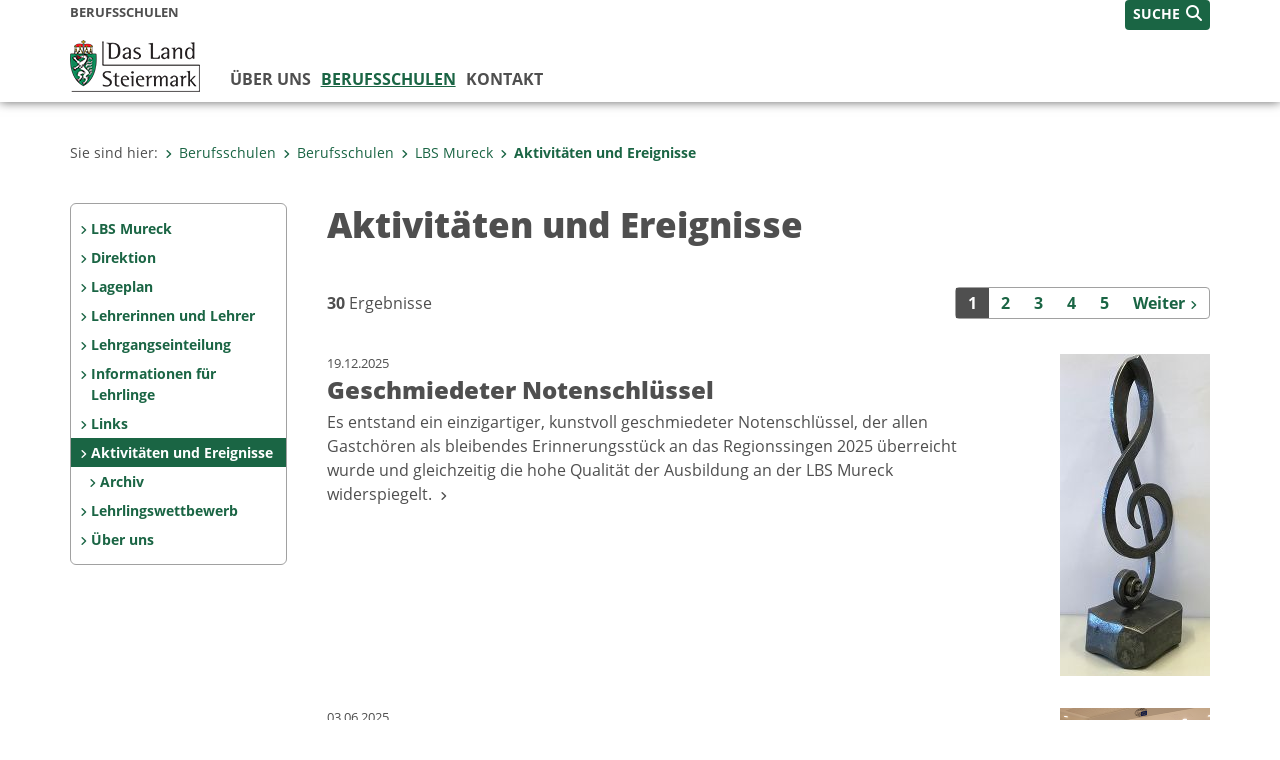

--- FILE ---
content_type: text/html;charset=UTF-8
request_url: https://www.berufsschulen.steiermark.at/cms/ziel/74837475/DE/
body_size: 6467
content:
<!DOCTYPE html><html lang="de" class="spt">
<!-- icomedias Enterprise|CMS, content and information management by icomedias gmbh - http://icomedias.com/ -->
<head><meta http-equiv="Content-Type" content="text/html; charset=utf-8"><meta name="viewport" content="width=device-width, initial-scale=1"><title>Aktivitäten und Ereignisse - Berufsschulen - Land Steiermark</title><meta name="description" content="Berufsschulen, Land Steiermark"><meta name="keywords" content="Berufsschulen, Land Steiermark"><meta name="author" content="Berufsschulen - Land Steiermark"><meta name="generator" content="ico-cms"><meta property="og:title" content="Aktivitäten und Ereignisse"><meta property="og:type" content="website"><meta property="og:url" content="https://www.berufsschulen.steiermark.at/cms/ziel/74837475/DE/"><meta property="og:image" content="https://www.verwaltung.steiermark.at/common/g/fb-sharer-image.jpg"><meta property="og:description" content="Aktivitäten und Ereignisse"><meta property="og:site_name" content="Berufsschulen - Land Steiermark"><meta property="og:locale" content="de_DE"><link href="/common/2020/fonts/opensans/css/opensans.css?v=20251211" rel="stylesheet"><link href="/common/2024/fonts/fontawesome/css/allfacss.minified.css?v=20251211" rel="stylesheet"><link href="/common/2024/css/allcss.minified.css?v=20251211" rel="stylesheet"><link href="/common/2020/css/jquery-ui.min.css?v=20251211" rel="stylesheet"><link href="/common/css/jquery-ui.structure.css?v=20251211" rel="stylesheet"><link href="/common/css/jquery-ui.theme.css?v=20251211" rel="stylesheet"><link href="/common/css/jquery.multiselect.css?v=20251211" rel="stylesheet"><link href="/common/2024/css/core-land.min.css?v=20251211" rel="stylesheet"><script>
    var _sitelang = 'DE';
    var _cmscontext = '74837475';
    var _cmsarticle = '';
</script><script src="/common/2024/js/allscripts.minified.js?v=20251211"></script><script src="/common/2020/js/jquery-ui.min.js?v=20251211"></script><script src="/common/js/jsrender.js?v=20251211"></script><script src="/common/js/jquery.multiselect.js?v=20251211"></script><script src="/common/js/jquery.scrollTo.js?v=20251211"></script><script src="/common/2024/js/scripts.js?v=20251211"></script><script src="/common/js/scriptssharednewsportal.minified.js?v=20251211"></script><link href="/common/2024/img/favicon.ico" rel="shortcut icon"><link href="/common/2024/img/apple-icon-57x57.png" rel="apple-touch-icon" sizes="57x57"><link href="/common/2024/img/apple-icon-60x60.png" rel="apple-touch-icon" sizes="60x60"><link href="/common/2024/img/apple-icon-72x72.png" rel="apple-touch-icon" sizes="72x72"><link href="/common/2024/img/apple-icon-76x76.png" rel="apple-touch-icon" sizes="76x76"><link href="/common/2024/img/apple-icon-114x114.png" rel="apple-touch-icon" sizes="114x114"><link href="/common/2024/img/apple-icon-120x120.png" rel="apple-touch-icon" sizes="120x120"><link href="/common/2024/img/apple-icon-144x144.png" rel="apple-touch-icon" sizes="144x144"><link href="/common/2024/img/apple-icon-152x152.png" rel="apple-touch-icon" sizes="152x152"><link href="/common/2024/img/apple-icon-180x180.png" rel="apple-touch-icon" sizes="180x180"><link href="/common/2024/img/android-icon-192x192.png" rel="icon" type="image/png" sizes="192x192"><link href="/common/2024/img/favicon-32x32.png" rel="icon" type="image/png" sizes="32x32"><link href="/common/2024/img/favicon-96x96.png" rel="icon" type="image/png" sizes="96x96"><link href="/common/2024/img/favicon-16x16.png" rel="icon" type="image/png" sizes="16x16"><meta name="msapplication-TileColor" content="#ffffff"><meta name="msapplication-TileImage" content="/common/2024/img/ms-icon-144x144.png"><meta name="theme-color" content="#ffffff"></head><body class="page-list server_159568792"><header class="land"><section id="accessible_statement" class="container-fluid d-print-none"><div class="row"><div class="col"><div class="heading">Navigation und Service</div><a accesskey="0" title="[Alt+0] Zum Inhalt" href="/cms/ziel/74837475/DE/#main-content" rel="nofollow">[Alt + 0] - Zum Inhalt</a><a accesskey="1" title="[Alt+1] Zur Startseite" href="/" target="_top" rel="nofollow">[Alt + 1] - Zur Startseite</a><a accesskey="2" title="[Alt+2] Zur Suche" href="/cms/ziel/74837475/DE/#top-search" rel="nofollow">[Alt + 2] - Zur Suche</a><a accesskey="3" title="[Alt+3] Zur Hautpnavigation" href="/cms/ziel/74837475/DE/#navbar-collapse-top" rel="nofollow">[Alt + 3] - Zur Hauptnavigation</a><a accesskey="4" title="[Alt+4] Zur Subnavigation" href="/cms/ziel/74837475/DE/#left-content" rel="nofollow">[Alt + 4] - Zur Subnavigation</a><a accesskey="5" title="[Alt+5] Kontakt" href="/cms/ziel/74837475/DE/#footer" rel="nofollow">[Alt + 5] - Kontakt</a></div></div></section><section class="container-fluid padding-md-device server-language-search-navbutton"><div class="container px-0"><div class="row g-0"><div class="col-6 server"><div class="servername">Berufsschulen</div></div><div class="col-6 language-search-navbutton d-print-none"><div class="navbutton-wrapper d-lg-none"><button data-trigger="navbarNav" class="navbar-toggler" type="button" title="Menü einblenden"><i class="fa-solid fa-bars"></i></button></div><div class="search-wrapper"><a data-bs-toggle="offcanvas" href="#offcanvasSearch" role="button" aria-controls="offcanvasSearch" title="Suche"><span class="wording">SUCHE</span><span class="fa-solid fa-search"></span></a></div></div></div></div></section><section class="container px-0 padding-md-device logo-main-menu"><div class="row g-0"><div class="col-4 col-lg-2 logo"><figure><a href="/" target="_top" title="Link zur Startseite Berufsschulen"><img src="/cms/bilder/983522/80/0/0/64f8920e/Land_Steiermark_2024.png" alt="Link zur Startseite Berufsschulen" title="Link zur Startseite Berufsschulen" /></a></figure></div><div class="col-lg-10 main-menu d-print-none"><div class="row g-0"><div class="col-12"><nav id="navbarNav" class="navbar navbar-expand-lg nav-bg mobile-offcanvas" aria-label="Primary"><div class="container-fluid px-0"><div class="offcanvas-header"><h5 class="offcanvas-title d-inline"> </h5><span class="btn-close-menu float-end" title="Menü ausblenden"><i class="fa-solid fa-circle-xmark fa-2xl"></i></span></div><ul class="nav navbar-nav" id="menu-mainnav"><li class=""><a href="/cms/ziel/174700852/DE/" title="Über uns" target="_top">Über uns</a></li><li class="active"><a href="/cms/ziel/173685314/DE/" title="Berufsschulen" target="_top">Berufsschulen</a><div class="d-lg-none"><ul class="nav navbar-nav nearest-top-nav"><li class="active"><a href="/cms/ziel/173686478/DE/" target="_top" title="LBS Mureck">LBS Mureck<span class="fas fa-angle-down icon-down d-none d-lg-block" aria-hidden="true"></span></a></li></ul></div><div class="d-lg-none"><div role="navigation" aria-label="Secondary"><ul class="nav flex-column left-menu"><li><a href="/cms/ziel/74838284/DE/" target="_top" title="LBS Mureck" class="nav-item no-nav-link px-2 py-1">LBS Mureck</a></li><li><a href="/cms/ziel/74837798/DE/" target="_top" title="Direktion" class="nav-item no-nav-link px-2 py-1">Direktion</a></li><li><a href="/cms/ziel/74837761/DE/" target="_top" title="Lageplan" class="nav-item no-nav-link px-2 py-1">Lageplan</a></li><li><a href="/cms/ziel/74836164/DE/" target="_top" title="Lehrerinnen und Lehrer" class="nav-item no-nav-link px-2 py-1">Lehrerinnen und Lehrer</a></li><li><a href="/cms/ziel/74836986/DE/" target="_top" title="Lehrgangseinteilung" class="nav-item no-nav-link px-2 py-1">Lehrgangseinteilung</a></li><li><a href="/cms/ziel/74838385/DE/" target="_top" title="Informationen für Lehrlinge" class="nav-item no-nav-link px-2 py-1">Informationen für Lehrlinge</a></li><li><a href="/cms/ziel/74835748/DE/" target="_top" title="Links" class="nav-item no-nav-link px-2 py-1">Links</a></li><li><a href="/cms/ziel/74837475/DE/" target="_top" title="Aktivitäten und Ereignisse" class="nav-item no-nav-link px-2 py-1 active">Aktivitäten und Ereignisse</a><ul><li><a href="/cms/ziel/74835648/DE/" target="_top" title="Archiv" class="nav-item no-nav-link px-2 py-1">Archiv</a></li></ul></li><li><a href="/cms/ziel/74837293/DE/" target="_top" title="Lehrlingswettbewerb" class="nav-item no-nav-link px-2 py-1">Lehrlingswettbewerb</a></li><li><a href="/cms/ziel/175759494/DE/" target="_top" title="Über uns" class="nav-item no-nav-link px-2 py-1">Über uns</a></li></ul></div></div><div class="flyout-outer container px-0 d-none d-lg-block"><ul class="flyout row"><li class="col-md-3"><a href="/cms/ziel/173685341/DE/" title="LBS Graz 1" target="_top"><span class="fa-solid fa-angle-right icon-right arrow-styling" aria-hidden="true"></span>LBS Graz 1</a></li><li class="col-md-3"><a href="/cms/ziel/173685469/DE/" title="LBS Graz 2" target="_top"><span class="fa-solid fa-angle-right icon-right arrow-styling" aria-hidden="true"></span>LBS Graz 2</a></li><li class="col-md-3"><a href="/cms/ziel/173685441/DE/" title="LBS Graz 3" target="_top"><span class="fa-solid fa-angle-right icon-right arrow-styling" aria-hidden="true"></span>LBS Graz 3</a></li><li class="col-md-3"><a href="/cms/ziel/173685652/DE/" title="LBS Graz 4" target="_top"><span class="fa-solid fa-angle-right icon-right arrow-styling" aria-hidden="true"></span>LBS Graz 4</a></li><li class="clearfix w-100 d-none d-lg-block pd-0"><li class="col-md-3"><a href="/cms/ziel/173685729/DE/" title="LBS Arnfels" target="_top"><span class="fa-solid fa-angle-right icon-right arrow-styling" aria-hidden="true"></span>LBS Arnfels</a></li><li class="col-md-3"><a href="/cms/ziel/173685816/DE/" title="LBS Eibiswald" target="_top"><span class="fa-solid fa-angle-right icon-right arrow-styling" aria-hidden="true"></span>LBS Eibiswald</a></li><li class="col-md-3"><a href="/cms/ziel/173686009/DE/" title="LBS Feldbach" target="_top"><span class="fa-solid fa-angle-right icon-right arrow-styling" aria-hidden="true"></span>LBS Feldbach</a></li><li class="col-md-3"><a href="/cms/ziel/173685901/DE/" title="LBS Fürstenfeld" target="_top"><span class="fa-solid fa-angle-right icon-right arrow-styling" aria-hidden="true"></span>LBS Fürstenfeld</a></li><li class="clearfix w-100 d-none d-lg-block pd-0"><li class="col-md-3"><a href="/cms/ziel/173686100/DE/" title="LBS Bad Gleichenberg" target="_top"><span class="fa-solid fa-angle-right icon-right arrow-styling" aria-hidden="true"></span>LBS Bad Gleichenberg</a></li><li class="col-md-3"><a href="/cms/ziel/173686152/DE/" title="LBS Hartberg" target="_top"><span class="fa-solid fa-angle-right icon-right arrow-styling" aria-hidden="true"></span>LBS Hartberg</a></li><li class="col-md-3"><a href="/cms/ziel/173686322/DE/" title="LBS Knittelfeld" target="_top"><span class="fa-solid fa-angle-right icon-right arrow-styling" aria-hidden="true"></span>LBS Knittelfeld</a></li><li class="col-md-3"><a href="/cms/ziel/173686375/DE/" title="LBS Mitterdorf" target="_top"><span class="fa-solid fa-angle-right icon-right arrow-styling" aria-hidden="true"></span>LBS Mitterdorf</a></li><li class="clearfix w-100 d-none d-lg-block pd-0"><li class="col-md-3"><a href="/cms/ziel/173686426/DE/" title="LBS Murau" target="_top"><span class="fa-solid fa-angle-right icon-right arrow-styling" aria-hidden="true"></span>LBS Murau</a></li><li class="col-md-3"><a href="/cms/ziel/173686478/DE/" title="LBS Mureck" target="_top"><span class="fa-solid fa-angle-right icon-right arrow-styling" aria-hidden="true"></span>LBS Mureck</a></li><li class="col-md-3"><a href="/cms/ziel/173686613/DE/" title="LBS Bad Radkersburg" target="_top"><span class="fa-solid fa-angle-right icon-right arrow-styling" aria-hidden="true"></span>LBS Bad Radkersburg</a></li><li class="col-md-3"><a href="/cms/ziel/173686670/DE/" title="LBS Voitsberg" target="_top"><span class="fa-solid fa-angle-right icon-right arrow-styling" aria-hidden="true"></span>LBS Voitsberg</a></li><li class="clearfix w-100 d-none d-lg-block pd-0"><li class="col-md-3"><a href="http://www.eumost.at/index.htm" title="EUMOST" target="_top"><span class="fa-solid fa-angle-right icon-right arrow-styling" aria-hidden="true"></span>EUMOST</a></li></ul></div></li><li class=""><a href="/cms/ziel/159568931/DE/" title="Kontakt" target="_top">Kontakt</a></li></ul></div></nav></div></div></div></div></section></header><main class="maincontent container-fluid px-0" id="main-content"><div class="container px-0 padding-md-device"><div class="row g-0"><div class="col-12" id="path"><ol class="breadcrumb d-print-none"><li>Sie sind hier:</li><li><a href="/" target="_top" title="Berufsschulen"><span class="fa-solid fa-angle-right icon-right arrow-styling" aria-hidden="true"></span>Berufsschulen</a></li><li><a href="/cms/ziel/173685314/DE/" target="_top" title="Berufsschulen"><span class="fa-solid fa-angle-right icon-right arrow-styling" aria-hidden="true"></span>Berufsschulen</a></li><li><a href="/cms/ziel/173686478/DE/" target="_top" title="LBS Mureck"><span class="fa-solid fa-angle-right icon-right arrow-styling" aria-hidden="true"></span>LBS Mureck</a></li><li class="active"><a href="/cms/ziel/74837475/DE/" target="_top" title="Aktivitäten und Ereignisse"><span class="fa-solid fa-angle-right icon-right arrow-styling" aria-hidden="true"></span>Aktivitäten und Ereignisse</a></li></ol></div><div class="col-lg-2 wide d-none d-lg-block d-print-none" id="left-content"><div role="navigation" aria-label="Secondary"><ul class="nav flex-column left-menu"><li><a href="/cms/ziel/74838284/DE/" target="_top" title="LBS Mureck" class="nav-item no-nav-link px-2 py-1">LBS Mureck</a></li><li><a href="/cms/ziel/74837798/DE/" target="_top" title="Direktion" class="nav-item no-nav-link px-2 py-1">Direktion</a></li><li><a href="/cms/ziel/74837761/DE/" target="_top" title="Lageplan" class="nav-item no-nav-link px-2 py-1">Lageplan</a></li><li><a href="/cms/ziel/74836164/DE/" target="_top" title="Lehrerinnen und Lehrer" class="nav-item no-nav-link px-2 py-1">Lehrerinnen und Lehrer</a></li><li><a href="/cms/ziel/74836986/DE/" target="_top" title="Lehrgangseinteilung" class="nav-item no-nav-link px-2 py-1">Lehrgangseinteilung</a></li><li><a href="/cms/ziel/74838385/DE/" target="_top" title="Informationen für Lehrlinge" class="nav-item no-nav-link px-2 py-1">Informationen für Lehrlinge</a></li><li><a href="/cms/ziel/74835748/DE/" target="_top" title="Links" class="nav-item no-nav-link px-2 py-1">Links</a></li><li><a href="/cms/ziel/74837475/DE/" target="_top" title="Aktivitäten und Ereignisse" class="nav-item no-nav-link px-2 py-1 active">Aktivitäten und Ereignisse</a><ul><li><a href="/cms/ziel/74835648/DE/" target="_top" title="Archiv" class="nav-item no-nav-link px-2 py-1">Archiv</a></li></ul></li><li><a href="/cms/ziel/74837293/DE/" target="_top" title="Lehrlingswettbewerb" class="nav-item no-nav-link px-2 py-1">Lehrlingswettbewerb</a></li><li><a href="/cms/ziel/175759494/DE/" target="_top" title="Über uns" class="nav-item no-nav-link px-2 py-1">Über uns</a></li></ul></div></div><div class="col-lg-10 slim print-fullwidth right-nocontent" id="middle-content"><h1>Aktivitäten und Ereignisse</h1><a id="result" class="hide_txt_anchor"> </a><div class="row g-0 cms-pagination"><section class="col-12"><div class="row g-0"><section class="col-12 col-md-6 hits"><strong>30</strong> Ergebnisse </section><section class="col-12 col-md-6 pagehits-pages"><div class="pagehits-right"><span class="current" aria-current="page">1</span><a href="/cms/list/74837475/DE/?page=2" aria-label="Seite 2 der Suchergebnisse">2</a><a href="/cms/list/74837475/DE/?page=3" aria-label="Seite 3 der Suchergebnisse">3</a><a href="/cms/list/74837475/DE/?page=4" aria-label="Seite 4 der Suchergebnisse">4</a><a href="/cms/list/74837475/DE/?page=5" aria-label="Seite 5 der Suchergebnisse">5</a><a href="/cms/list/74837475/DE/?page=2" class="pr-0 mr-0" aria-label="Weiter" title="Weiter"><span class="sr-only">Weiter</span><span class="d-none d-lg-inline">Weiter</span><span class="fa-solid fa-angle-right arrow-styling" aria-hidden="true"></span></a></div></section></div></section></div><div class="row g-0 listung"><ul class="clearfix"><li class="col-12" title="Geschmiedeter Notenschlüssel "><div class="row g-0"><section class="col-12 col-md-9"><a href="https://www.berufsschulen.steiermark.at/cms/beitrag/12984500/74837475/" title="Geschmiedeter Notenschlüssel "><div class="date">19.12.2025</div><h2>Geschmiedeter Notenschlüssel </h2><div class="teaser">Es entstand ein einzigartiger, kunstvoll geschmiedeter Notenschlüssel, der allen Gastchören als bleibendes Erinnerungsstück an das Regionssingen 2025 überreicht wurde und gleichzeitig die hohe Qualität der Ausbildung an der LBS Mureck widerspiegelt.
                                     <span class="fa-solid fa-angle-right arrow-styling" aria-hidden="true"></span></div></a></section><section class="d-none d-md-block col-md-3 list-image"><a href="https://www.berufsschulen.steiermark.at/cms/beitrag/12984500/74837475/"><img src="/cms/bilder/1007461/80/120/258/02f0241d/10_Foto_Notenschl%C3%BCssel_Perspektive_1.jpg?W=150" alt="Foto des fertig geschmiedeten Notenschhlüssels vor neutralem Hintergrund © Armin Reinbacher" title="Foto des fertig geschmiedeten Notenschhlüssels vor neutralem Hintergrund © Armin Reinbacher" class="img-fluid pull-right opacity"></a></section></div></li><li class="col-12" title="LBS Mureck erkundet Brüssel"><div class="row g-0"><section class="col-12 col-md-9"><a href="https://www.berufsschulen.steiermark.at/cms/beitrag/12984692/74837475/" title="LBS Mureck erkundet Brüssel"><div class="date">03.06.2025</div><h2>LBS Mureck erkundet Brüssel</h2><div class="teaser">Die Reise nach Brüssel bot 18 Schülerinnen und Schülern der LBS Mureck einen interessanten Mix aus Kultur, Geschichte und Politik. 
                                     <span class="fa-solid fa-angle-right arrow-styling" aria-hidden="true"></span></div></a></section><section class="d-none d-md-block col-md-3 list-image"><a href="https://www.berufsschulen.steiermark.at/cms/beitrag/12984692/74837475/"><img src="/cms/bilder/995413/80/0/0/66e7226e/EU%20Parlament.png?W=150" alt="LBS Mureck erkundet Brüssel © Mila Peeters" title="LBS Mureck erkundet Brüssel © Mila Peeters" class="img-fluid pull-right opacity"></a></section></div></li><li class="col-12" title="Schülerbericht: Exkursion zur Herz-Jesu-Kirche und ins Schlüsselmuseum Graz"><div class="row g-0"><section class="col-12 col-md-9"><a href="https://www.berufsschulen.steiermark.at/cms/beitrag/12984871/74837475/" title="Schülerbericht: Exkursion zur Herz-Jesu-Kirche und ins Schlüsselmuseum Graz"><div class="date">02.06.2025</div><h2>Schülerbericht: Exkursion zur Herz-Jesu-Kirche und ins Schlüsselmuseum Graz</h2><div class="teaser">Die Exkursion bot einen interessanten Mix aus Kunst, Kultur, Geschichte und Handwerk. 
                                     <span class="fa-solid fa-angle-right arrow-styling" aria-hidden="true"></span></div></a></section><section class="d-none d-md-block col-md-3 list-image"><a href="https://www.berufsschulen.steiermark.at/cms/beitrag/12984871/74837475/"><img src="/cms/bilder/995503/80/150/200/40bcc8de/Bild2.jpg?W=150" alt="Schülerbericht: Exkursion zur Herz-Jesu-Kirche und ins Schlüsselmuseum Graz © David Walcher" title="Schülerbericht: Exkursion zur Herz-Jesu-Kirche und ins Schlüsselmuseum Graz © David Walcher" class="img-fluid pull-right opacity"></a></section></div></li><li class="col-12" title="Viele fleißige Hände sanierten das lokale Kulturgut"><div class="row g-0"><section class="col-12 col-md-9"><a href="https://www.berufsschulen.steiermark.at/cms/beitrag/12973866/74837475/" title="Viele fleißige Hände sanierten das lokale Kulturgut"><div class="date">06.02.2025</div><h2>Viele fleißige Hände sanierten das lokale Kulturgut</h2><div class="teaser">Generalsanierte Pestsäule in Mureck- das gelungene Resultat ist das Ergebnis perfekter Teamarbeit. 
                                     <span class="fa-solid fa-angle-right arrow-styling" aria-hidden="true"></span></div></a></section><section class="d-none d-md-block col-md-3 list-image"><a href="https://www.berufsschulen.steiermark.at/cms/beitrag/12973866/74837475/"><img src="/cms/bilder/988257/80/150/84/79e1bdcb/Gruppe.jpg?W=150" alt="Gruppenfoto vor generalsanierter Pestsäule © Karl Totter, SEBA Mureck" title="Gruppenfoto vor generalsanierter Pestsäule © Karl Totter, SEBA Mureck" class="img-fluid pull-right opacity"></a></section></div></li><li class="col-12" title="Pensionierung von DP Ing. Margarete Edelsbrunner"><div class="row g-0"><section class="col-12 col-md-9"><a href="https://www.berufsschulen.steiermark.at/cms/beitrag/12855839/74837475/" title="Pensionierung von DP Ing. Margarete Edelsbrunner"><div class="date">01.12.2022</div><h2>Pensionierung von DP Ing. Margarete Edelsbrunner</h2><div class="teaser">Pensionierung von DP Ing. Margarete Edelsbrunner
                                     <span class="fa-solid fa-angle-right arrow-styling" aria-hidden="true"></span></div></a></section><section class="d-none d-md-block col-md-3 list-image"><a href="https://www.berufsschulen.steiermark.at/cms/beitrag/12855839/74837475/"><img src="/cms/bilder/935001/80/0/0/fe703e83/1_Gruppenfoto%20kleiner_1.JPG?W=150" alt="vlnr.: Heike Bagola-Niederl (Lehrlingshaus Mureck / Direktions Assistentin) //BLtr Ing. Manfred Walzl, BEd (Berufsschulleiter LBS Mureck) //DP Ing. Margarete Edelsbrunner //BLtr-Stv. Ing. Marc Seemann, BEd (Berufsschulleiter Stellvertreter LBS Mureck)Sandra Tattermus ( Fachabteilung Gewerbliche Berufsschulen) //Mag. Gerald Wadl (Referatsleitung Gewerbliche Berufsschulen) © Armin Reinbacher" title="vlnr.: Heike Bagola-Niederl (Lehrlingshaus Mureck / Direktions Assistentin) //BLtr Ing. Manfred Walzl, BEd (Berufsschulleiter LBS Mureck) //DP Ing. Margarete Edelsbrunner //BLtr-Stv. Ing. Marc Seemann, BEd (Berufsschulleiter Stellvertreter LBS Mureck)Sandra Tattermus ( Fachabteilung Gewerbliche Berufsschulen) //Mag. Gerald Wadl (Referatsleitung Gewerbliche Berufsschulen) © Armin Reinbacher" class="img-fluid pull-right opacity"></a></section></div></li><li class="col-12" title="Schülerbericht: Tobias Hangler – Metallurge. Messerschmied. Metalldesigner."><div class="row g-0"><section class="col-12 col-md-9"><a href="https://www.berufsschulen.steiermark.at/cms/beitrag/12892830/74837475/" title="Schülerbericht: Tobias Hangler – Metallurge. Messerschmied. Metalldesigner."><div class="date">28.10.2022</div><h2>Schülerbericht: Tobias Hangler – Metallurge. Messerschmied. Metalldesigner.</h2><div class="teaser">Die Messerschmiede Hangler ist auf Messer für passionierte Köche und Köchinnen spezialisiert.
                                     <span class="fa-solid fa-angle-right arrow-styling" aria-hidden="true"></span></div></a></section><section class="d-none d-md-block col-md-3 list-image"><a href="https://www.berufsschulen.steiermark.at/cms/beitrag/12892830/74837475/"><img src="/cms/bilder/932167/80/0/0/109933f1/8_Im%20Gespr%C3%A4ch%20mit%20Tobias%20Hangler.PNG?W=150" alt="Schülerbericht: Tobias Hangler – Metallurge. Messerschmied. Metalldesigner. © Armin Reinbacher" title="Schülerbericht: Tobias Hangler – Metallurge. Messerschmied. Metalldesigner. © Armin Reinbacher" class="img-fluid pull-right opacity"></a></section></div></li></ul></div><div class="row g-0 cms-pagination"><section class="col-12"><div class="row g-0"><section class="col-12 col-md-6 hits"><strong>30</strong> Ergebnisse </section><section class="col-12 col-md-6 pagehits-pages"><div class="pagehits-right"><span class="current" aria-current="page">1</span><a href="/cms/list/74837475/DE/?page=2" aria-label="Seite 2 der Suchergebnisse">2</a><a href="/cms/list/74837475/DE/?page=3" aria-label="Seite 3 der Suchergebnisse">3</a><a href="/cms/list/74837475/DE/?page=4" aria-label="Seite 4 der Suchergebnisse">4</a><a href="/cms/list/74837475/DE/?page=5" aria-label="Seite 5 der Suchergebnisse">5</a><a href="/cms/list/74837475/DE/?page=2" class="pr-0 mr-0" aria-label="Weiter" title="Weiter"><span class="sr-only">Weiter</span><span class="d-none d-lg-inline">Weiter</span><span class="fa-solid fa-angle-right arrow-styling" aria-hidden="true"></span></a></div></section></div></section></div></div></div></div></main><footer class="container-fluid px-0 d-print-none"><div id="footer" class="container-fluid"><div class="container px-0 padding-md-device"><div class="row g-0"><div class="col-lg-4 info">
    <strong><p>MEDIENINHABER:</p>
    <a href="http://gis2.stmk.gv.at/atlas2/Lageplan.asp?code=5734884&amp;typ=ort" title="Link öffnet ein neues Fenster: Adresse in Karte der GIS-Datenbank" class="underline" target="_blank">Amt der Steiermärkischen Landesregierung<br/>
    8010 Graz-Burg</a></strong>
    <p class="mt-3">Telefon: <a href="tel:+433168770" title="Anrufen: +43 (316) 877-0" class="underline">+43 (316) 877-0</a><br/>
    Fax: +43 (316) 877-2294</p>
</div>
<div class="col-lg-4 quicklinks">
    <p><strong>QUICKLINKS:</strong></p>
    <ul>
        <li><a href="/cms/ziel/74835125/DE" target="_blank" title="Link öffnet ein neues Fenster: Verwaltung & Serviceportal">Verwaltung & Serviceportal</a></li>
        <li><a href="/cms/ziel/74837418/DE" target="_blank" title="Link öffnet ein neues Fenster: Dienststellen & Organigramm">Dienststellen & Organigramm</a></li>
        <li><a href="/cms/ziel/106195/DE" target="_blank" title="Link öffnet ein neues Fenster: Bezirkshauptmannschaften">Bezirkshauptmannschaften</a></li>
        <li><a href="/cms/ziel/127437175/DE/" target="_blank" title="Link öffnet ein neues Fenster: Themen & Fachportale">Themen & Fachportale</a></li>
        <li><a href="/cms/ziel/63200/" target="_blank" title="Link öffnet ein neues Fenster: Politik">Politik</a></li>
        <li><a href="/cms/ziel/154271055/" target="_blank" title="Link öffnet ein neues Fenster: News Portal">News Portal</a></li>
    </ul>
</div>
<div class="col-lg-4 contact">
    <p><a href="/cms/ziel/74837661/DE" target="_blank" title="Link öffnet ein neues Fenster: Finden Sie Ihre Ansprechperson"><i class="fa-solid fa-user pe-2"></i>Finden Sie Ihre Ansprechperson <i class="fa-light fa-angle-right"></i></a></p>
    <p><a href="/cms/ziel/74837418/DE" target="_blank" title="Link öffnet ein neues Fenster: Nehmen Sie Kontakt mit uns auf"><i class="fa-solid fa-envelope pe-2"></i>Nehmen Sie Kontakt mit uns auf <i class="fa-light fa-angle-right"></i></a></p>
    <p><a href="/cms/ziel/176208740/DE/" target="_blank" title="Link öffnet ein neues Fenster: Übermitteln Sie Beschwerden & Hinweise"><i class="fa-solid fa-message pe-2"></i>Übermitteln Sie Beschwerden & Hinweise <i class="fa-light fa-angle-right"></i></a></p>
    <p><a href="/cms/ziel/145195449/DE/" target="_blank" title="Link öffnet ein neues Fenster: Bewerben Sie sich auf unserem Job-Portal"><i class="fa-solid fa-people-group pe-2"></i>Bewerben Sie sich auf unserem Job-Portal <i class="fa-light fa-angle-right"></i></a></p>
    <p><a href="https://www.verwaltung.steiermark.at/cms/nl/?subscribe=" target="_blank" title="Link öffnet ein neues Fenster: Abonnieren Sie unseren Newsletter"><i class="fa-solid fa-newspaper pe-2"></i>Abonnieren Sie unseren Newsletter <i class="fa-light fa-angle-right"></i></a></p>
</div></div></div></div><div id="footer-sub" class="container-fluid"><div class="container px-0 padding-md-device"><div class="row g-0"><div class="col-lg-8 imprint">
                    © 2026 Land Steiermark
                     | <a href="/cms/ziel/5198747/DE" target="_blank" title="Link öffnet ein neues Fenster: Impressum">Impressum</a> | <a href="/cms/ziel/162877096/DE" target="_blank" title="Link öffnet ein neues Fenster: Datenschutz">Datenschutz</a> | <a href="/cms/ziel/169375141/DE" target="_blank" title="Link öffnet ein neues Fenster: Barrierefreiheitserklärung">Barrierefreiheitserklärung</a> | <a href="/sitemap" title="Link zur Sitemap">Sitemap</a></div><div class="col-lg-4 socials"><a href="https://www.facebook.com/steiermark" target="_blank" title="Link öffnet ein neues Fenster: Facebook Land Steiermark"><span class="sr-only">Facebook</span><span class="fa-brands fa-facebook fa-xl"></span></a><a href="https://instagram.com/land_steiermark?ref=badge" target="_blank" title="Link öffnet ein neues Fenster: Instagram Land Steiermark"><span class="sr-only">Instagram</span><span class="fa-brands fa-instagram fa-xl"></span></a><a href="https://linkedin.com/company/land-steiermark" target="_blank" title="Link öffnet ein neues Fenster: LinkedIn Land Steiermark"><span class="sr-only">LinkedIn</span><span class="fa-brands fa-linkedin fa-xl"></span></a><a href="https://www.youtube.com/user/SteiermarkServer" target="_blank" title="Link öffnet ein neues Fenster: Youtube Land Steiermark"><span class="sr-only">Youtube</span><span class="fa-brands fa-youtube fa-xl last"></span></a></div></div></div></div></footer><!-- Matomo -->
<script>
  var _paq = window._paq = window._paq || [];
  /* tracker methods like "setCustomDimension" should be called before "trackPageView" */
  _paq.push(['trackPageView']);
  _paq.push(['enableLinkTracking']);
  (function() {
    var u="https://piwik.steiermark.at/";
    _paq.push(['setTrackerUrl', u+'matomo.php']);
    _paq.push(['setSiteId', '261']);
    var d=document, g=d.createElement('script'), s=d.getElementsByTagName('script')[0];
    g.async=true; g.src=u+'matomo.js'; s.parentNode.insertBefore(g,s);
  })();
</script>
<!-- End Matomo Code --><script src="https://webcachex-eu.datareporter.eu/loader/v2/cmp-load.js?url=3f3d49e6-5e23-4661-bba6-61216c441971.lpeuyk8boyab.b7E" defer></script><div id="blueimp-gallery" class="blueimp-gallery blueimp-gallery-controls"><div class="slides"></div><h3 class="title">Bildergalerie</h3><div class="bildtext-wrapper small d-none d-lg-block"><span class="bildtext"></span></div><div class="download-image-link"></div><a class="prev"><span class="fa-solid fa-angle-left" aria-hidden="true"></span></a><a class="next"><span class="fa-solid fa-angle-right" aria-hidden="true"></span></a><a class="close"><span class="fa fa-times" aria-hidden="true"></span></a><ol class="indicator"></ol></div><div class="offcanvas offcanvas-end" tabindex="-1" id="offcanvasSearch"><div class="offcanvas-header d-flex justify-content-end me-3"><span class="offcanvas-title"> </span><a href="#" class="fa-solid fa-circle-xmark fa-2xl" data-bs-dismiss="offcanvas" title="Schließen"></a></div><div class="offcanvas-body"><form action="/cms/list/5166747/DE/#result" method="get"><input type="hidden" name="c" value="101-"><input type="hidden" name="limit" value="J"><input type="hidden" name="hits" value="10"><input type="hidden" name="sort" value="4"><input type="hidden" name="typ" value="7,8,9,10,11,20,1001"><input type="hidden" name="topstyle" value="N"><label for="qu" class="mb-3"><strong>Wonach suchen Sie?</strong></label><input type="search" class="form-control" placeholder="Suchen nach ..." value="" id="qu" name="qu" aria-label="Suchbegriff global"><button class="mt-3" value="Suchen" title="Suchen"><strong>Suchen</strong><span class="fa-solid fa-search fa-lg ps-2"></span></button></form></div></div><span class="mobile-screen-darken"></span><!--monitoring (c) icomedias.com--></body></html>
